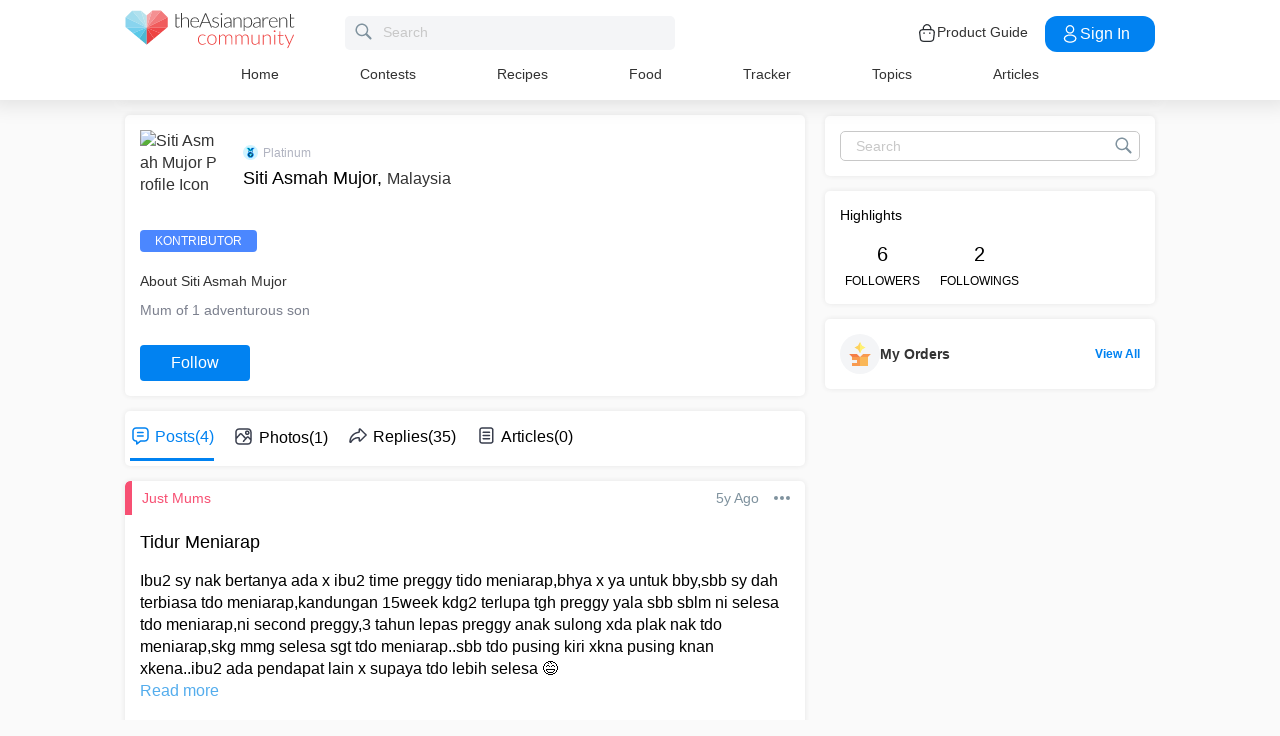

--- FILE ---
content_type: application/javascript; charset=utf-8
request_url: https://fundingchoicesmessages.google.com/f/AGSKWxU2ylfH_96ktpeQ8whkBK6jtPqWBPYtiXmFGdRBAg8Dk3iEIE3KSUBsOUXdHVXapFQTcDaKwIoepc5iYabaayF2m3wJOjKAwH69aRE7T9z4qWrf13hs4oobItDC1yc2VkxiXRg0GyWF3pDobfffibpQPuu9WZQOK-GyQ7HFdJDlrW1YfW4ctLcyyhwZ/_/adman_/codaadconfig./adver_hor._request_ad./frame_ads_
body_size: -1292
content:
window['c28e03b3-8a23-42fc-b540-3d11983a5c44'] = true;